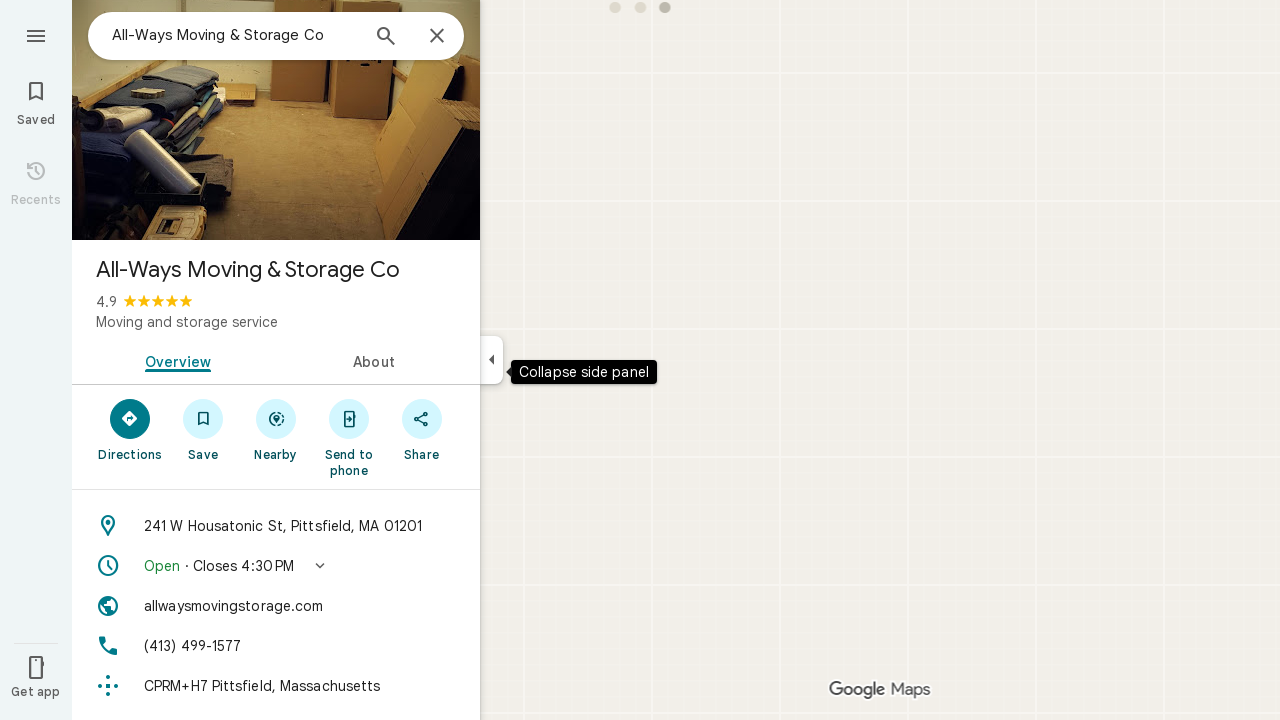

--- FILE ---
content_type: text/javascript; charset=UTF-8
request_url: https://www.google.com/maps/_/js/k=maps.m.en.mHwEYSisk_Q.2021.O/ck=maps.m.2_Ndy0cQ3qQ.L.W.O/am=yAEAkBAAAQ/rt=j/d=1/exm=JxdeQb,LsiLPd,SuCOhe,a,b,b8h8i,cQ25Ub,ds,dw,dwi,en,enr,ep,jF2zFd,log,lp,mmm,mo,nrw,ob,owc,per,ppl,pwd,sc,sc2,smi,smr,sp,std,stx,ti,uA7o6c,vcr,vd,vlg,vwr,wrc/ed=1/rs=ACT90oFmhItfFreF-dHAH1vhwWPOR7MeCw/ee=EVNhjf:pw70Gc;EmZ2Bf:zr1jrb;Jcvnlc:Fm2MUd;JsbNhc:Xd8iUd;K5nYTd:ZDZcre;LBgRLc:XVMNvd;LEikZe:byfTOb,lsjVmc;NJ1rfe:qTnoBf;NPKaK:PVlQOd;OTuumd:dvPKEc;Pjplud:EEDORb;QGR0gd:Mlhmy;RRPQbd:kUWD8d;SNUn3:ZwDk9d;ScI3Yc:e7Hzgb;Uvc8o:VDovNc;YIZmRd:A1yn5d;Zmbpue:Evvy6c;cEt90b:ws9Tlc;dIoSBb:SpsfSb;dowIGb:ebZ3mb;eBAeSb:zbML3c;erYydb:A5vBAf;h57qod:J877qc;iFQyKf:vfuNJf;lOO0Vd:OTA3Ae;nPNOHf:GK91Cc;oGtAuc:sOXFj;qQEoOc:KUM7Z;qafBPd:ovKuLd;qddgKe:xQtZb;ugi2Tb:fRlxLd;wR5FRb:siKnQd;yxTchf:KUM7Z/m=Fm2MUd?cb=M
body_size: -414
content:
"use strict";this._=this._||{};(function(_){var window=this;
try{
_.Ld("Fm2MUd");
var UWb=function(a,b,c,d=()=>{},e){b&&_.nh(_.zr,"entity-mutated",c,{mb:a});e?d(b,c,e.starRating,e.reviewText):d(b,c)};_.gf(_.H1a,class extends _.Kp{async run(a){(await _.ef(this,{service:{qQb:_.k4a}})).service.qQb.load(a.placeId,a.attribution,a.initialRating,(b,c,d)=>{UWb(a.mb,b,c,a.callback,d)},a.entryPoint,a.skipThankYouPage)}});
_.Md();
}catch(e){_._DumpException(e)}
}).call(this,this._);
// Google Inc.
